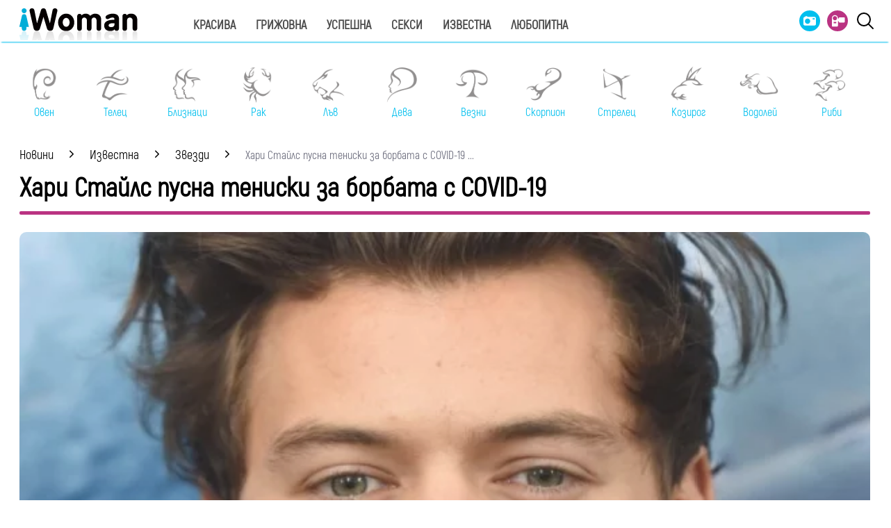

--- FILE ---
content_type: text/html; charset=UTF-8
request_url: https://www.iwoman.bg/izvestna/zvezdi/hari-stajls-pusna-teniski-za-borbata-s-covid-19-1451203.html
body_size: 17136
content:
<!DOCTYPE html>
<html lang="bg">
    <head>
        <meta http-equiv="X-UA-Compatible" content="IE=edge">
        <title> Хари Стайлс пусна тениски за борбата с COVID-19</title>
        <meta http-equiv="Cache-control" content="public">
        <meta charset="utf-8" />
        <meta http-equiv="X-UA-Compatible" content="chrome=1">
        <meta http-equiv="X-UA-Compatible" content="IE=8">
            <meta content=" В международния ден на здравето, 7 април, Хари Стайлс пусна в продажба тениски със специални надписи, приходите от които отиват директно в подкрепа на глобалния фонд за солидарност" name="Description">            <meta
    content=" коронавирус, Хари Стайлс,"
    name="Keywords">            <link rel="canonical"
          href="https://www.iwoman.bg/izvestna/zvezdi/hari-stajls-pusna-teniski-za-borbata-s-covid-19-1451203.html" />        <meta name="viewport" content="width=device-width, initial-scale=1.0, maximum-scale=5.0, user-scalable=0" />
        <link rel="apple-touch-icon" sizes="57x57" href="https://i.actualno.com/iwoman/favicon/apple-icon-57x57.png">
        <link rel="apple-touch-icon" sizes="60x60" href="https://i.actualno.com/iwoman/favicon/apple-icon-60x60.png">
        <link rel="apple-touch-icon" sizes="72x72" href="https://i.actualno.com/iwoman/favicon/apple-icon-72x72.png">
        <link rel="apple-touch-icon" sizes="76x76" href="https://i.actualno.com/iwoman/favicon/apple-icon-76x76.png">
        <link rel="apple-touch-icon" sizes="114x114" href="https://i.actualno.com/iwoman/favicon/apple-icon-114x114.png">
        <link rel="apple-touch-icon" sizes="120x120" href="https://i.actualno.com/iwoman/favicon/apple-icon-120x120.png">
        <link rel="apple-touch-icon" sizes="144x144" href="https://i.actualno.com/iwoman/favicon/apple-icon-144x144.png">
        <link rel="apple-touch-icon" sizes="152x152" href="https://i.actualno.com/iwoman/favicon/apple-icon-152x152.png">
        <link rel="apple-touch-icon" sizes="180x180" href="https://i.actualno.com/iwoman/favicon/apple-icon-180x180.png">
        <link rel="icon" type="image/png" sizes="192x192"
              href="https://i.actualno.com/iwoman/favicon/android-icon-192x192.png">
        <link rel="icon" type="image/png" sizes="32x32" href="https://i.actualno.com/iwoman/favicon/favicon-32x32.png">
        <link rel="icon" type="image/png" sizes="96x96" href="https://i.actualno.com/iwoman/favicon/favicon-96x96.png">
        <link rel="icon" type="image/png" sizes="16x16" href="https://i.actualno.com/iwoman/favicon/favicon-16x16.png">
        <meta name="msapplication-TileColor" content="#ffffff">
        <meta name="msapplication-TileImage" content="https://i.actualno.com/iwoman/favicon/ms-icon-144x144.png">
        <meta name="theme-color" content="#ffffff">
        <meta name="profitshareid" content="e3a30d82c00e6fd2b0839e5d95e65af2" />
        <meta name="apple-touch-fullscreen" content="yes" />
        <meta property="fb:pages" content="213842505328404" />
        <meta property="fb:app_id" content="492426630784960" />
        <meta property="fb:admins" content="100000100884366" />
            <meta property="og:type" content="article"/>
    <meta property="og:url"
          content="https://www.iwoman.bg/izvestna/zvezdi/hari-stajls-pusna-teniski-za-borbata-s-covid-19-1451203.html"/>
    <meta property="og:title"
          content=" Хари Стайлс пусна тениски за борбата с COVID-19"/>
    <meta property="og:description" content=" В международния ден на здравето, 7 април, Хари Стайлс пусна в продажба тениски със специални надписи, приходите..."/>
    <meta property="og:image"
          content="https://i1.actualno.com/actualno_2013/upload/news/2018/01/23/0178289001516688827_1451203_920x517.webp"/>
    <meta property="og:image:secure_url"
          content="https://i1.actualno.com/actualno_2013/upload/news/2018/01/23/0178289001516688827_1451203_920x517.webp"/>
    <meta property="og:image:type" content="image/webp"/>
    <meta property="og:image:width" content="920"/>
    <meta property="og:image:height" content="517"/>
    <meta property="og:image:alt" content=" Хари Стайлс пусна тениски за борбата с COVID-19"/>
        <meta name="twitter:card" content="summary_large_image" />
        <meta name="twitter:site" content="iWoman.bg" />
        <link type="text/css" rel="stylesheet" href="/css/fonts/Akrobat.css">
            <link href="/css/fonts/Roboto.css" rel="stylesheet">
    <link type="text/css" rel="stylesheet" href="/css/flexboxgrid.css">
    <link type="text/css" rel="stylesheet" href="/css/style.css">
    <link type="text/css" rel="stylesheet" href="/js/plugins/slick/slick.css">




        <script type="text/javascript" src="/js/plugins/jquery/jquery-1.11.0.min.js"></script>

                            <script defer src="https://securepubads.g.doubleclick.net/tag/js/gpt.js"></script>
<script>
    window.googletag = window.googletag || {cmd: []};
</script>

<script>
    let show_banners_js = true;
    document.addEventListener('DOMContentLoaded', function() {
        // Check if show_banners_js is true after the document has loaded
        if (show_banners_js === true) {
            function loadExternalScript(scriptUrl) {
                const script = document.createElement('script');
                script.src = scriptUrl;
                document.body.appendChild(script);
            }

            function generateRandomString(length) {
                const characters = 'ABCDEFGHIJKLMNOPQRSTUVWXYZabcdefghijklmnopqrstuvwxyz0123456789';
                let result = '';
                for (let i = 0; i < length; i++) {
                    result += characters.charAt(Math.floor(Math.random() * characters.length));
                }
                return result;
            }

            // Generate a random string of 10 characters
            const randomStr = generateRandomString(10);

            // Load the external script with the random string appended
            loadExternalScript(`/db.js?${randomStr}`);
        }
        // If show_banners_js is false, no further action will be taken
    });
</script>


<script>
    let pfforAdx = ['pf_10','pf_20','pf_30','pf_40','pf_50','pf_60']
    let pffpciked = pfforAdx[Math.floor(Math.random() * pfforAdx.length)];
    window.dataLayer = window.dataLayer || [];
    window.dataLayer.push({
        'price_foor': pffpciked,
                

    });
</script>


<!-- Google Tag Manager -->
<script>(function(w,d,s,l,i){w[l]=w[l]||[];w[l].push({'gtm.start':
            new Date().getTime(),event:'gtm.js'});var f=d.getElementsByTagName(s)[0],
        j=d.createElement(s),dl=l!='dataLayer'?'&l='+l:'';j.async=true;j.src=
        'https://www.googletagmanager.com/gtm.js?id='+i+dl;f.parentNode.insertBefore(j,f);
    })(window,document,'script','dataLayer','GTM-PMCVGK4');</script>
<!-- End Google Tag Manager -->
<!-- Google Tag Manager (noscript) -->
<noscript><iframe src="https://www.googletagmanager.com/ns.html?id=GTM-PMCVGK4"
                  height="0" width="0" style="display:none;visibility:hidden"></iframe></noscript>
<!-- End Google Tag Manager (noscript) -->                    <script src="https://cdnjs.cloudflare.com/ajax/libs/Detect.js/2.2.2/detect.min.js"></script>
        <script type="text/javascript" src="/sp-push-worker-new.js?time=353694"></script>
    </head>
    <body>
        <input id="subscription" value="" type="hidden">
        <header>
            <div class="container">
                <div class="menu-bar" onclick="openMenuBar(this)">
                    <div class="bar1"></div>
                    <div class="bar2"></div>
                    <div class="bar3"></div>
                </div>
                <div class="logo-box">
                    <a href="/"><img src="/images/logo.gif" class="logo" alt="Iwoman.bg" title="Iwoman.bg"></a>
                </div>
                <nav class="menu">
                    <ul class="main-menu">
                        <li>
                            <a class="menu-link" href="/krasiva">Красива</a>
                            <ul class="sub-menu">
                                <li><a href="/krasiva/zdrave">Здраве</a> </li>
                                <li><a href="/krasiva/krasota">Красота</a> </li>
                                <li><a href="/krasiva/sport">Спорт</a> </li>
                                <li><a href="/krasiva/moda">Мода</a> </li>
                            </ul>
                        </li>
                        <li>
                            <a class="menu-link"  href="/grijovna">Грижовна</a>
                            <ul class="sub-menu">
                                <li> <a href="/grijovna/semejstvo">Семейство</a></li>
                                <li> <a href="/grijovna/dom">Дом</a></li>
                                <li> <a href="/grijovna/recepti">Рецепти</a></li>
                           </ul>
                        </li>
                        <li>
                            <a class="menu-link"  href="/uspeshna">Успешна</a>
                            <ul class="sub-menu">
                                <li> <a href="/uspeshna/kariera">Кариера</a></li>
                                <li> <a href="/uspeshna/silna">Силна</a></li>
                                <li> <a href="/uspeshna/vsvetana">В света на</a></li>
                                <li> <a href="/uspeshna/zodii">Зодии</a></li>
                            </ul>
                        </li>
                        <li>
                            <a class="menu-link"  href="/seksi">Секси</a>
                            <ul class="sub-menu">
                                <li> <a href="/seksi/saveti">Съвети</a></li>
                                <li> <a href="/seksi/otnoshenia">Отношения</a></li>
                            </ul>
                        </li>
                        <li>
                            <a class="menu-link"  href="/izvestna">Известна</a>
                            <ul class="sub-menu">
                                <li> <a href="/izvestna/zvezdi">Звезди</a></li>
                                <li> <a href="/izvestna/show">Шоу</a></li>
                            </ul>
                        </li>
                        <li>
                            <a class="menu-link"  href="/lubopitna">Любопитна</a>
                            <ul class="sub-menu">
                                <li> <a href="/lubopitna/curious">Любопитно</a></li>
                                <li> <a href="/lubopitna/books">Книги</a></li>
                            </ul>
                        </li>
                    </ul>
                    <ul class="menu-icons">
                        <li><a href="/gallery"><img src="/images/icon_gallery.svg"></a></li>
                        <li><a href="/videos"><img src="/images/icon_video.svg"></a></li>
                        <li><a href="javascript:void(0)" id="search-button" data-clicks="1" ><img src="/images/search_icon_iwoman.svg"></a></li>
                    </ul>
                </nav>
                <div class="search-box">
                    <div class="search-header-box">
                        <a href="javascript:void(0)"  style="position: absolute;top: 7px; right: 10px;" id="search-hide-icon">
                            <svg xmlns="https://www.w3.org/2000/svg" width="14" height="14" viewBox="0 0 24 24"><path fill="#fff" d="M21.1 18.3c.8.8.8 2 0 2.8-.4.4-.9.6-1.4.6s-1-.2-1.4-.6L12 14.8l-6.3 6.3c-.4.4-.9.6-1.4.6s-1-.2-1.4-.6a2 2 0 0 1 0-2.8L9.2 12 2.9 5.7a2 2 0 0 1 0-2.8 2 2 0 0 1 2.8 0L12 9.2l6.3-6.3a2 2 0 0 1 2.8 0c.8.8.8 2 0 2.8L14.8 12l6.3 6.3z"></path></svg>
                        </a>
                        <form action="https://www.iwoman.bg/search" method="get">
                            <input class="search-header-filed" name="searchtext" value="" placeholder="Въведете текст за търсене">
                            <a href="#" class="search-button-menu" >Търси</a>
                        </form>
                    </div>
                    <a href="#" id="search-button" data-clicks="0"><i class="icon-search"></i></a>
                </div>

                <nav class="menu-mobile">
                    <ul>
                        <li>
                            <a href="javascript:void(0)" data-link="/krasiva">Красива</a>
                            <ul class="sub-menu-mobile">
                                <li> <a href="/krasiva">Последни новини</a></li>
                                <li><a href="/krasiva/zdrave">Здраве</a> </li>
                                <li><a href="/krasiva/krasota">Красота</a> </li>
                                <li><a href="/krasiva/sport">Спорт</a> </li>
                                <li><a href="/krasiva/moda">Мода</a> </li>
                            </ul>
                        </li>
                        <li>
                            <a href="javascript:void(0)" data-link="/grijovna">Грижовна</a>
                            <ul class="sub-menu-mobile">
                                <li> <a href="/grijovna">Последни новини</a></li>
                                <li> <a href="/grijovna/semejstvo">Семейство</a></li>
                                <li> <a href="/grijovna/dom">Дом</a></li>
                                <li> <a href="/grijovna/recepti">Рецепти</a></li>
                            </ul>
                        </li>
                        <li>
                            <a href="javascript:void(0)" data-link="/uspeshna">Успешна</a>
                            <ul class="sub-menu-mobile">
                                <li> <a href="/uspeshna">Последни новини</a></li>
                                <li> <a href="/uspeshna/kariera">Кариера</a></li>
                                <li> <a href="/uspeshna/silna">Силна</a></li>
                                <li> <a href="/uspeshna/vsvetana">В света на</a></li>
                                <li> <a href="/uspeshna/zodii">Зодии</a></li>
                            </ul>
                        </li>
                        <li>
                            <a href="javascript:void(0)" data-link="/seksi">Секси</a>
                            <ul class="sub-menu-mobile">
                                <li> <a href="/seksi">Последни новини</a></li>
                                <li> <a href="/seksi/saveti">Съвети</a></li>
                                <li> <a href="/seksi/otnoshenia">Отношения</a></li>
                            </ul>
                        </li>
                        <li>
                            <a href="javascript:void(0)" data-link="/izvestna">Известна</a>
                            <ul class="sub-menu-mobile">
                                <li> <a href="/izvestna">Последни новини</a></li>
                                <li> <a href="/izvestna/zvezdi">Звезди</a></li>
                                <li> <a href="/izvestna/show">Шоу</a></li>
                            </ul>
                        </li>
                        <li>
                            <a href="javascript:void(0)" data-link="/lubopitna">Любопитна</a>
                            <ul class="sub-menu-mobile">
                                <li> <a href="/lubopitna">Последни новини</a></li>
                                <li> <a href="/lubopitna/curious">Любопитно</a></li>
                                <li> <a href="/lubopitna/books">Книги</a></li>
                            </ul>
                        </li>
                        <li><a href="/gallery"><img src="/images/icon_gallery.svg"> Галерия</a></li>
                        <li><a href="/videos"><img src="/images/icon_video.svg"> Видео</a></li>
                    </ul>
                </nav>
            </div>
            <a href="/search" id="search-mobile"><img src="/images/search_icon_iwoman.svg"></a>
        </header>
        <div class="container">
            <div class="mega-board m-top-75" id="banner_940_210">
            </div>
            <section class="row">
                <div class="col-lg-12 col-md-12 col-sm-12 col-xs-12 p-right-0">
                    <ul class="horoscope_menu m-top-20">
                        <div>
                            <figure>
                                <a href="/horoscope/oven">
                                    <img class="layer lazy" srcset="/images/horoscope/aries_315x280.gif"
                                          alt="Овен" title="Овен" />
                                    <span>Овен</span>
                                </a>
                            </figure>
                        </div>
                        <div>
                            <figure>
                                <a href="/horoscope/telec">
                                    <img class="layer lazy" srcset="/images/horoscope/taurus_315x280.gif"
                                         alt="Телец" title="Телец" />
                                    <span>Телец</span>
                                </a>
                            </figure>
                        </div>
                        <div>
                            <figure>
                                <a href="/horoscope/bliznaci">
                                    <img class="layer lazy" srcset="/images/horoscope/twins_315x280.gif"
                                         alt="Близнаци" title="Близнаци" />
                                    <span>Близнаци</span>
                                </a>
                            </figure>
                        </div>
                        <div>
                            <figure>
                                <a href="/horoscope/rak">
                                    <img class="layer lazy" srcset="/images/horoscope/cancer_315x280.gif"
                                         alt="Рак" title="Рак" />
                                    <span>Рак</span>
                                </a>
                            </figure>
                        </div>
                        <div>
                            <figure>
                                <a href="/horoscope/luv">
                                    <img class="layer lazy" srcset="/images/horoscope/lion_315x280.gif"
                                         alt="Лъв" title="Лъв" />
                                    <span>Лъв</span>
                                </a>
                            </figure>
                        </div>
                        <div>
                            <figure>
                                <a href="/horoscope/deva">
                                    <img class="layer lazy" srcset="/images/horoscope/virgin_315x280.gif"
                                         alt="Дева" title="Дева" />
                                    <span>Дева</span>
                                </a>
                            </figure>
                        </div>
                        <div>
                            <figure>
                                <a href="/horoscope/vezni">
                                    <img class="layer lazy" srcset="/images/horoscope/libra_315x280.gif"
                                         alt="Везни" title="Везни" />
                                    <span>Везни</span>
                                </a>
                            </figure>
                        </div>
                        <div>
                            <figure>
                                <a href="/horoscope/scorpion">
                                    <img class="layer lazy" srcset="/images/horoscope/scorpion_315x280.gif"
                                         alt="Скорпион" title="Скорпион" />
                                    <span>Скорпион</span>
                                </a>
                            </figure>
                        </div>
                        <div>
                            <figure>
                                <a href="/horoscope/strelec">
                                    <img class="layer lazy" srcset="/images/horoscope/sagittarius_315x280.gif"
                                         alt="Стрелец" title="Стрелец" />
                                    <span>Стрелец</span>
                                </a>
                            </figure>
                        </div>
                        <div>
                            <figure>
                                <a href="/horoscope/kozirog">
                                    <img class="layer lazy" srcset="/images/horoscope/capricorn_315x280.gif"
                                         alt="Козирог" title="Козирог" />
                                    <span>Козирог</span>
                                </a>
                            </figure>
                        </div>
                        <div>
                            <figure>
                                <a href="/horoscope/vodolei">
                                    <img class="layer lazy" srcset="/images/horoscope/aquarius_315x280.gif"
                                         alt="Водолей" title="Водолей" />
                                    <span>Водолей</span>
                                </a>
                            </figure>
                        </div>
                        <div>
                            <figure>
                                <a href="/horoscope/ribi">
                                    <img class="layer lazy" srcset="/images/horoscope/fishes_315x280.gif"
                                         alt="Риби" title="Риби" />
                                    <span>Риби</span>
                                </a>
                            </figure>
                        </div>
                    </ul>
                </div>
            </section>
                <div class="row m-top-30">
        <div class="col-lg-12 col-md-12 col-sm-12  col-xs-12 row">
            <div class="col-lg-9 col-md-12 col-sm-12 col-xs-12">
                                                            <div class="breadcrumb">
                            <ul itemscope="" itemtype="https://schema.org/BreadcrumbList">
                                <li itemprop="itemListElement" itemscope="" itemtype="https://schema.org/ListItem">
                                    <a href="/" itemprop="item">
                                        <span itemprop="name">Новини</span>
                                        <meta itemprop="position" content="1">
                                    </a>
                                </li>
                                <li itemprop="itemListElement" itemscope="" itemtype="https://schema.org/ListItem">
                                    <a href="/izvestna"
                                       itemprop="item">
                                       <span itemprop="name">
                                           Известна
                                       </span>
                                        <meta itemprop="position" content="2">
                                    </a>
                                </li>
                                <li itemprop="itemListElement" itemscope="" itemtype="https://schema.org/ListItem">
                                    <a href="/izvestna/zvezdi"
                                       itemprop="item">
                                       <span itemprop="name">
                                           Звезди
                                       </span>
                                        <meta itemprop="position" content="2">
                                    </a>
                                </li>
                                <li class="breadcrumb-article-title">    Хари Стайлс пусна тениски за борбата с COVID-19
                                    ...
                                </li>

                            </ul>
                        </div>

                        <article itemscope="" itemtype="https://schema.org/NewsArticle">
                            <h1 class="headline" itemprop="headline name">  Хари Стайлс пусна тениски за борбата с COVID-19</h1>
                            <hr width="100%" class="headline-box">
                            <meta itemscope itemprop="mainEntityOfPage" itemType="https://schema.org/WebPage"
                                  itemid="/izvestna/zvezdi/hari-stajls-pusna-teniski-za-borbata-s-covid-19-1451203.html"/>
                            <meta itemprop="articleSection" content="Звезди">
                            <div class="article-image-box">
                                                                                                    <picture itemprop="image" itemscope itemtype="https://schema.org/ImageObject">
                                                                                    <source srcset="https://i1.actualno.com/actualno_2013/upload/news/2018/01/23/0178289001516688827_1451203_920x517.webp"
                                                    type="image/webp">
                                            <source srcset="https://i1.actualno.com/actualno_2013/upload/news/2018/01/23/0178289001516688827_1451203_920x517.jpg"
                                                    type="image/jpeg">
                                            <img class="lazy"
                                                 data-original="https://i1.actualno.com/actualno_2013/upload/news/2018/01/23/0178289001516688827_1451203_920x517.webp"
                                                 alt=" Хари Стайлс пусна тениски за борбата с COVID-19">
                                            <meta itemprop="url"
                                                  content="https://i1.actualno.com/actualno_2013/upload/news/2018/01/23/0178289001516688827_1451203_920x517.webp">
                                            <meta itemprop="width" content="920">
                                            <meta itemprop="height" content="517">
                                                                            </picture>
                                                                    <div class="source">
                                        Снимка: Getty Images/Guliver
                                    </div>
                                                                                                                            </div>
                            <div class="social-box">
                                <ul>
                                    <li><span class="date-white"> <time itemprop="datePublished"
                                                                        datetime="2020-04-08">08 април 2020</time></span>
                                    </li>
                                    <li class="button"><a href="#" id="fb-share-button"><i
                                                    class="icon-facebook"></i></a></li>
                                    <li class="button"><a href="#" id="twitter-share-button"><i
                                                    class="icon-twitter"></i></a></li>
                                    <li class="author" itemprop="author" itemscope itemtype="https://schema.org/Person">
                                                                                    <span itemprop="name" class="author-text">iWoman.bg</span>
                                                                            </li>
                                </ul>
                            </div>
                            <div itemprop="articleBody" id="content_inner_article_box">
                                <p>В международния ден на здравето, 7 април, Хари Стайлс пусна в продажба тениски със специални надписи, <b>приходите от които отиват директно в подкрепа на глобалния фонд за солидарност към борбата с COVID-19 на Световната здравна организация и Фондацията на ООН. </b></p>

                        <div class="banner-in-category" id="InArticle/1/ado">
                        </div><p><b>Тениските са налични на цена от 26 долара всяка и могат да бъдат закупени<a target="_blank" href="https://hstyles.lnk.to/SHSST"><span style="color: #0000ff;"> ТУК</span></a></b>.</p>
<img width="100%" src="https://i.actualno.com/actualno_2013/upload/2020/04/08/0881393001586345350_big.jpg"/></p>
<p>"Във времена като тези е по-важно от всякога да си спомним силата на хората. Ако имате възможност да помогнете, моля дарете където можете. 100 % от приходите за тези тениски отиват за борбата с COVID-19. Останете вкъщи, изолирайте се и се пазете един друг. Treat People With Kindness', сподели певецът.</p>
<p>Тези дарения подпомагат работата на Световната здравна организация да проследи и разбере повече за разпространението на вируса, да осигури на пациентите нужните грижи, а на работещите доктори на първа линия нужните запаси и информация, както и да ускори усилията по изработване на ваксини, тестове и лечение.</p>
<p><i><b>Повече за Фондацията на ООН</b></i></p>
<p><i> </i></p>
<p><i>Фондацията на ООН събира идеи, хора и ресурси, от които Обединените нации имат нужда, за да продължат глобалния прогрес и да се справят със спешните проблеми. В подкрепа на Световната здравна организация, агенция на ООН, в международната работа по COVID-19, Фондацията на ООН помогна в създаването на фонд за солидарност, който събра над 100 милиона долара за по-малко от 2 седмици за животоспасяваща работа из цял свят. </i></p>
                            </div>
                            <!-- /128945922/Iwoman.bg/300x250 -->

                            <div id="facebook-buttons" class="m-top-30 m-bottom-20">
                                <div class="fb-like"
                                     data-href="/izvestna/zvezdi/hari-stajls-pusna-teniski-za-borbata-s-covid-19-1451203.html"
                                     data-width="" data-layout="button_count" data-action="like" data-size="large"
                                     data-share="false"></div>
                            </div>
                            <span class="keywords-text">Етикети: </span>
                            <ul class="keywords-list" itemprop="keywords">
                                                                                                            <li>
                                            <a href="/tags/17815"> коронавирус</a>
                                        </li>
                                                                            <li>
                                            <a href="/tags/62429"> Хари Стайлс</a>
                                        </li>
                                                                                                </ul>
                                                            <section class="row m-top-30">
                                    <div class="col-lg-12 col-md12 col-sm-12 col-xs-12">
                                        <div class="banner-in-category">
                                        </div>
                                    </div>
                                </section>
                            
                            <div itemscope="" itemprop="publisher" itemtype="https://schema.org/Organization"
                                 style="display: none;">
                                <div itemprop="logo" itemscope="" itemtype="https://schema.org/ImageObject">
                                    <img class="lazy" itemprop="url"
                                         data-original="https://i.actualno.com/sportlive/images/favicons/android-icon-192x192.png">
                                </div>
                                <span itemprop="name">Iwoman.bg</span>
                            </div>
                        </article>

                                                                                        <section class="home-categories-box m-top-30">
                        <h2 class="headline">Още от Звезди</h2>
                        <hr width="65%" class="headline-box">
                        <div class="row">
                                                                                                                                                                                        <div class="col-lg-4 col-md-4 col-sm-4 col-xs-12">
                                        <a href="/izvestna/zvezdi/neti-dobreva-za-imeto-si-koeto-ne-haresvala-no-sega-obicha-2543828.html">
                                            <picture>
                                                <source srcset="https://i1.actualno.com/actualno_2013/upload/news/2026/01/16/b03ba75655c813cd6bd1a61a960c1e6c_2543828_300x165.webp"
                                                        type="image/webp" alt="2026/01/16/b03ba75655c813cd6bd1a61a960c1e6c">
                                                <source srcset="https://i1.actualno.com/actualno_2013/upload/news/2026/01/16/b03ba75655c813cd6bd1a61a960c1e6c_2543828_300x165.jpg"
                                                        type="image/jpeg" alt="2026/01/16/b03ba75655c813cd6bd1a61a960c1e6c">
                                                <img class="lazy" width="100%"
                                                     data-orginal="https://i1.actualno.com/actualno_2013/upload/news/2026/01/16/b03ba75655c813cd6bd1a61a960c1e6c_2543828_300x165.webp"
                                                     alt="Нети Добрева: За името си, което не харесвала, но сега обича">
                                            </picture>
                                        </a>
                                        <div class="content-text-box">
                                            <p>
                                                <a href="/izvestna/zvezdi/neti-dobreva-za-imeto-si-koeto-ne-haresvala-no-sega-obicha-2543828.html"> Нети Добрева: За името си, което не харесвала, но сега обича</a>
                                            </p>
                                        </div>
                                    </div>
                                                                                                                                                                                                    <div class="col-lg-4 col-md-4 col-sm-4 col-xs-12">
                                        <a href="/izvestna/zvezdi/hulio-iglesias-go-zakysa-izleze-klip-v-kojto-dyrpa-i-nasila-celuva-jena-video-2543734.html">
                                            <picture>
                                                <source srcset="https://i1.actualno.com/actualno_2013/upload/news/2026/01/16/f9a6460ca499a47ae07c5ae1a946c106_2543734_300x165.webp"
                                                        type="image/webp" alt="2026/01/16/f9a6460ca499a47ae07c5ae1a946c106">
                                                <source srcset="https://i1.actualno.com/actualno_2013/upload/news/2026/01/16/f9a6460ca499a47ae07c5ae1a946c106_2543734_300x165.jpg"
                                                        type="image/jpeg" alt="2026/01/16/f9a6460ca499a47ae07c5ae1a946c106">
                                                <img class="lazy" width="100%"
                                                     data-orginal="https://i1.actualno.com/actualno_2013/upload/news/2026/01/16/f9a6460ca499a47ae07c5ae1a946c106_2543734_300x165.webp"
                                                     alt="Хулио Иглесиас го закъса: Излезе клип, в който дърпа и насила целува жена (ВИДЕО)">
                                            </picture>
                                        </a>
                                        <div class="content-text-box">
                                            <p>
                                                <a href="/izvestna/zvezdi/hulio-iglesias-go-zakysa-izleze-klip-v-kojto-dyrpa-i-nasila-celuva-jena-video-2543734.html"> Хулио Иглесиас го закъса: Излезе клип, в който дърпа и насила целува жена (ВИДЕО)</a>
                                            </p>
                                        </div>
                                    </div>
                                                                                                                                                                                                    <div class="col-lg-4 col-md-4 col-sm-4 col-xs-12">
                                        <a href="/izvestna/zvezdi/princ-hari-shte-se-izpravi-pred-vyrhovnija-syd-na-velikobritanija-2543690.html">
                                            <picture>
                                                <source srcset="https://i1.actualno.com/actualno_2013/upload/news/2026/01/16/929966b6f297969d4762bfcddccc1598_2543690_300x165.webp"
                                                        type="image/webp" alt="2026/01/16/929966b6f297969d4762bfcddccc1598">
                                                <source srcset="https://i1.actualno.com/actualno_2013/upload/news/2026/01/16/929966b6f297969d4762bfcddccc1598_2543690_300x165.jpg"
                                                        type="image/jpeg" alt="2026/01/16/929966b6f297969d4762bfcddccc1598">
                                                <img class="lazy" width="100%"
                                                     data-orginal="https://i1.actualno.com/actualno_2013/upload/news/2026/01/16/929966b6f297969d4762bfcddccc1598_2543690_300x165.webp"
                                                     alt="Принц Хари ще се изправи пред Върховния съд на Великобритания">
                                            </picture>
                                        </a>
                                        <div class="content-text-box">
                                            <p>
                                                <a href="/izvestna/zvezdi/princ-hari-shte-se-izpravi-pred-vyrhovnija-syd-na-velikobritanija-2543690.html"> Принц Хари ще се изправи пред Върховния съд на Великобритания</a>
                                            </p>
                                        </div>
                                    </div>
                                                                                                                                                                                                                                                                                        </div>
                    </section>
                                <div class="m-top-30">
                    <div id="myDiv" style="width:100px; background-color: lightgrey;"></div>
                    <div class="playlists-main-wrapper">

                    </div>
                </div>
            </div>
            <div class="col-lg-3 col-md-12 col-sm-12  col-xs-12 p-right-0 right-block">
    <section>
        <div class="ads-box">
            <span class="advertising-label">Реклама</span>
            <div id='300_250_1' class="banner-in-category">
            </div>
        </div>
    </section>
    <section class="right-box">
        <div class="ads-box">
            <a href="/luck">
                <img src="https://i.actualno.com/iwoman/luck/luck-banner.jpg" />
            </a>
        </div>
    </section>
    <div class="right-box social_box" id="social-buttons">
        <ul>
            <li>
                <img class="small-logo lazy" src="https://i.actualno.com/iwoman/images/iwoman-small-logo.png" style="display: block;">
            </li>
            <li>
                <a class="icon_facebook" href="https://www.facebook.com/pages/I-woman/213842505328404" title="facebook" target="_blank">
                    <i class="icon-facebook"></i></a>
            </li>
            <li>
                <a class="icon_twitter" href="https://twitter.com/#!/iWomanbg" title="Twitter" target="_blank">
                    <i class="icon-twitter"></i></a>
            </li>
            <li>
                <a class="icon_youtube" href="https://www.instagram.com/iwomanbg/" title="Instagram" target="_blank">
                    <i class="icon-instagram"></i></a>
            </li>

        </ul>
    </div>

        <section class="right-box cite-right-box">
        <div class="cite-box" data-link="/quotes/5035">
            <img src="https://i.actualno.com/iwoman/images/quotes-left.png"  />
            <div class="quotes-text-box">
                <p class="quotes-text">Никой не може да ви накара да се чувствате по-низши без вашето съгласие.</p>
                <p class="quotes-author">Елинор Рузвелт </p>
                <div class="clear"></div>
            </div>
        </div>
        <div class="view-more-quotes">
            <a title="Виж още цитати" href="/quotes">Виж още цитати</a>
        </div>
    </section>
        <section class="right-box">
        <div class="inner-box">
            <h2><a href="javascript:void(0);" data-type="readedArticles" class="active">Най-четени</a> | <a href="javascript:void(0);" data-type="lastedArticles" >Най-нови</a>  </h2>
            <hr width="70%" class="headline-box">
            <ul class="mostReadArticle">
                                    <li class="row">
                        <div class="col-lg-4 col-md-8 col-sm-4 col-xs-6">
                            <a href="/uspeshna/zodii/nova-moshtna-era-zapochva-na-17-januari-2026-za-tezi-3-zodii-2544022.html">
                                <picture>
                                    <source srcset="https://i1.actualno.com/actualno_2013/upload/news/2026/01/16/f3ec7618483c294f9810b73718695b82_2544022_395x301.webp" type="image/webp">
                                    <source srcset="https://i1.actualno.com/actualno_2013/upload/news/2026/01/16/f3ec7618483c294f9810b73718695b82_2544022_395x301.jpg" type="image/jpeg">
                                    <img class="lazy"   width="100%" data-original="https://i1.actualno.com/actualno_2013/upload/news/2026/01/16/f3ec7618483c294f9810b73718695b82_2544022_395x301.webp" alt="Нова мощна ера започва на 17 януари 2026 за тези 3 зодии " >
                                </picture>
                            </a>
                        </div>
                        <div class="col-lg-8 col-md-4 col-sm-8 col-xs-6">
                            <figure class="desktop">
                                <a href="/uspeshna/zodii/nova-moshtna-era-zapochva-na-17-januari-2026-za-tezi-3-zodii-2544022.html"> Нова мощна ера започва на 17 януари 2026...</a>
                            </figure>
                            <figure class="mobile">
                                <a href="/uspeshna/zodii/nova-moshtna-era-zapochva-na-17-januari-2026-za-tezi-3-zodii-2544022.html">Нова мощна ера започва на 17 януари 2026 за тези 3 зодии </a>
                                <p> От 17 януари 2026 г. три зодиакални знака ще навлязат в мощна нова ера. Когато Слънцето се подравни със Сатурн, те ще получат по-добро разбиране за това какво наистина се случва в живота им. Ще видят, че в тях има сила, от която все още не са се възползвали. Това осъзнаване ще ги вдъхнови. За тези три зодии...</p>
                            </figure>
                        </div>
                    </li>
                                    <li class="row">
                        <div class="col-lg-4 col-md-8 col-sm-4 col-xs-6">
                            <a href="/uspeshna/zodii/horoskop-za-utre-16-januari-2026-vajna-razvryzka-za-bliznacite-silno-privlichane-za-skorpionite-2543466.html">
                                <picture>
                                    <source srcset="https://i1.actualno.com/actualno_2013/upload/news/2026/01/15/df7370bc23c33f67534296f8cbfd92eb_2543466_395x301.webp" type="image/webp">
                                    <source srcset="https://i1.actualno.com/actualno_2013/upload/news/2026/01/15/df7370bc23c33f67534296f8cbfd92eb_2543466_395x301.jpg" type="image/jpeg">
                                    <img class="lazy"   width="100%" data-original="https://i1.actualno.com/actualno_2013/upload/news/2026/01/15/df7370bc23c33f67534296f8cbfd92eb_2543466_395x301.webp" alt="Хороскоп за утре, 16 януари 2026: Важна развръзка за Близнаците, силно привличане за Скорпионите" >
                                </picture>
                            </a>
                        </div>
                        <div class="col-lg-8 col-md-4 col-sm-8 col-xs-6">
                            <figure class="desktop">
                                <a href="/uspeshna/zodii/horoskop-za-utre-16-januari-2026-vajna-razvryzka-za-bliznacite-silno-privlichane-za-skorpionite-2543466.html"> Хороскоп за утре, 16 януари 2026: Важна...</a>
                            </figure>
                            <figure class="mobile">
                                <a href="/uspeshna/zodii/horoskop-za-utre-16-januari-2026-vajna-razvryzka-za-bliznacite-silno-privlichane-za-skorpionite-2543466.html">Хороскоп за утре, 16 януари 2026: Важна развръзка за Близнаците, силно привличане за Скорпионите</a>
                                <p> Научете какво ви чака в утрешния ден, 16 януари 2026, според зодията ви.
Овен
Добротата, смекчена от усмивки, ще помогне утре по прости, но дълбоки начини за укрепване на връзките. Споделянето на обяда ви с някого може да бъде спойката за топъл разговор. Планетите ви молят да прибягвате до доброта...</p>
                            </figure>
                        </div>
                    </li>
                                    <li class="row">
                        <div class="col-lg-4 col-md-8 col-sm-4 col-xs-6">
                            <a href="/lubopitna/curious/rodenite-prez-tezi-3-meseca-shte-razbijat-rodovi-prokljatija-prez-2026-2542668.html">
                                <picture>
                                    <source srcset="https://i1.actualno.com/actualno_2013/upload/news/2026/01/14/95351a9bc806c76e76a8cfbcc28e9e77_2542668_395x301.webp" type="image/webp">
                                    <source srcset="https://i1.actualno.com/actualno_2013/upload/news/2026/01/14/95351a9bc806c76e76a8cfbcc28e9e77_2542668_395x301.jpg" type="image/jpeg">
                                    <img class="lazy"   width="100%" data-original="https://i1.actualno.com/actualno_2013/upload/news/2026/01/14/95351a9bc806c76e76a8cfbcc28e9e77_2542668_395x301.webp" alt="Родените през тези 3 месеца ще разбият родови проклятия през 2026" >
                                </picture>
                            </a>
                        </div>
                        <div class="col-lg-8 col-md-4 col-sm-8 col-xs-6">
                            <figure class="desktop">
                                <a href="/lubopitna/curious/rodenite-prez-tezi-3-meseca-shte-razbijat-rodovi-prokljatija-prez-2026-2542668.html"> Родените през тези 3 месеца ще разбият...</a>
                            </figure>
                            <figure class="mobile">
                                <a href="/lubopitna/curious/rodenite-prez-tezi-3-meseca-shte-razbijat-rodovi-prokljatija-prez-2026-2542668.html">Родените през тези 3 месеца ще разбият родови проклятия през 2026</a>
                                <p> Родени сте за нещо по-голямо. Имате силата да разчупите цикли, предавани през поколенията, и да създадете нов път, вкоренен в изцеление, изобилие и промяна. Родовите проклятия са модели на травма, борба, недостиг или емоционални рани, които се повтарят в семействата, докато някой съзнателно не...</p>
                            </figure>
                        </div>
                    </li>
                                    <li class="row">
                        <div class="col-lg-4 col-md-8 col-sm-4 col-xs-6">
                            <a href="/lubopitna/curious/horata-rodeni-prez-tezi-4-meseca-shte-presekat-duhoven-most-tazi-zima-2543867.html">
                                <picture>
                                    <source srcset="https://i1.actualno.com/actualno_2013/upload/news/2026/01/16/ff6bc1ddd23d9aebea2e37e402bd9de6_2543867_395x301.webp" type="image/webp">
                                    <source srcset="https://i1.actualno.com/actualno_2013/upload/news/2026/01/16/ff6bc1ddd23d9aebea2e37e402bd9de6_2543867_395x301.jpg" type="image/jpeg">
                                    <img class="lazy"   width="100%" data-original="https://i1.actualno.com/actualno_2013/upload/news/2026/01/16/ff6bc1ddd23d9aebea2e37e402bd9de6_2543867_395x301.webp" alt="Хората, родени през тези 4 месеца, ще пресекат духовен мост тази зима" >
                                </picture>
                            </a>
                        </div>
                        <div class="col-lg-8 col-md-4 col-sm-8 col-xs-6">
                            <figure class="desktop">
                                <a href="/lubopitna/curious/horata-rodeni-prez-tezi-4-meseca-shte-presekat-duhoven-most-tazi-zima-2543867.html"> Хората, родени през тези 4 месеца, ще...</a>
                            </figure>
                            <figure class="mobile">
                                <a href="/lubopitna/curious/horata-rodeni-prez-tezi-4-meseca-shte-presekat-duhoven-most-tazi-zima-2543867.html">Хората, родени през тези 4 месеца, ще пресекат духовен мост тази зима</a>
                                <p> Някои месеци се усещат като обикновени, а други - като повратна точка, която никога няма да забравите. Прочетете, за да научите кои хора ще пресекат духовен мост тази зима и какво най-накрая са готови да оставят зад гърба си.
Ноември
Родени през ноември, вие сте работили сериозно върху себе си и...</p>
                            </figure>
                        </div>
                    </li>
                                    <li class="row">
                        <div class="col-lg-4 col-md-8 col-sm-4 col-xs-6">
                            <a href="/uspeshna/zodii/horoskop-za-utre-17-januari-2026-kysmet-za-ovnite-prijatna-iznenada-za-racite-2543971.html">
                                <picture>
                                    <source srcset="https://i1.actualno.com/actualno_2013/upload/news/2026/01/16/d279364390c6193bec22971af690111f_2543971_395x301.webp" type="image/webp">
                                    <source srcset="https://i1.actualno.com/actualno_2013/upload/news/2026/01/16/d279364390c6193bec22971af690111f_2543971_395x301.jpg" type="image/jpeg">
                                    <img class="lazy"   width="100%" data-original="https://i1.actualno.com/actualno_2013/upload/news/2026/01/16/d279364390c6193bec22971af690111f_2543971_395x301.webp" alt="Хороскоп за утре, 17 януари 2026: Късмет за Овните, приятна изненада за Раците" >
                                </picture>
                            </a>
                        </div>
                        <div class="col-lg-8 col-md-4 col-sm-8 col-xs-6">
                            <figure class="desktop">
                                <a href="/uspeshna/zodii/horoskop-za-utre-17-januari-2026-kysmet-za-ovnite-prijatna-iznenada-za-racite-2543971.html"> Хороскоп за утре, 17 януари 2026: Късмет...</a>
                            </figure>
                            <figure class="mobile">
                                <a href="/uspeshna/zodii/horoskop-za-utre-17-januari-2026-kysmet-za-ovnite-prijatna-iznenada-za-racite-2543971.html">Хороскоп за утре, 17 януари 2026: Късмет за Овните, приятна изненада за Раците</a>
                                <p> Научете какво ви чака в утрешния ден, 17 януари 2026, според зодията ви.
Овен
Утре ще имате ден, в който късметът ще е на ваша страна. Ще намерите изход от ситуация, която доскоро е изглеждала безизходна. Това ще ви върне увереността в собствените ви сили. Хората около вас ще се впечатлят от вашата...</p>
                            </figure>
                        </div>
                    </li>
                                    <li class="row">
                        <div class="col-lg-4 col-md-8 col-sm-4 col-xs-6">
                            <a href="/uspeshna/zodii/chudno-kysmetche-za-vsjaka-zodija-za-16-januari-2026-2543474.html">
                                <picture>
                                    <source srcset="https://i1.actualno.com/actualno_2013/upload/news/2026/01/15/574ad1ce094f1ba1b22328e9e2c20d65_2543474_395x301.webp" type="image/webp">
                                    <source srcset="https://i1.actualno.com/actualno_2013/upload/news/2026/01/15/574ad1ce094f1ba1b22328e9e2c20d65_2543474_395x301.jpg" type="image/jpeg">
                                    <img class="lazy"   width="100%" data-original="https://i1.actualno.com/actualno_2013/upload/news/2026/01/15/574ad1ce094f1ba1b22328e9e2c20d65_2543474_395x301.webp" alt="Чудно късметче за всяка зодия за 16 януари 2026" >
                                </picture>
                            </a>
                        </div>
                        <div class="col-lg-8 col-md-4 col-sm-8 col-xs-6">
                            <figure class="desktop">
                                <a href="/uspeshna/zodii/chudno-kysmetche-za-vsjaka-zodija-za-16-januari-2026-2543474.html"> Чудно късметче за всяка зодия за 16 януари...</a>
                            </figure>
                            <figure class="mobile">
                                <a href="/uspeshna/zodii/chudno-kysmetche-za-vsjaka-zodija-za-16-januari-2026-2543474.html">Чудно късметче за всяка зодия за 16 януари 2026</a>
                                <p> Вижте какво е късметчето ви за този петък, 16 януари 2026, според зодиакалния ви знак. И не забравяйте да вярвате силно, за да се случи.
Овен
Никога не се отказвайте от нещо, за което мислите всеки ден.
Още: Новолуние на 18 януари 2026: Как ще се отрази на всяка зодия
Телец
Човек, който отдавна...</p>
                            </figure>
                        </div>
                    </li>
                            </ul>
            <ul class="lastedArticles">
                                    <li class="row">
                        <div class="col-lg-4 col-md-8 col-sm-4 col-xs-6">
                            <a href="/uspeshna/zodii/chudno-kysmetche-za-vsjaka-zodija-za-18-januari-2026-2544157.html">
                                <picture>
                                    <source srcset="https://i1.actualno.com/actualno_2013/upload/news/2026/01/17/30e898e0b56e358b78e081b0360b0fe6_2544157_395x301.webp" type="image/webp">
                                    <source srcset="https://i1.actualno.com/actualno_2013/upload/news/2026/01/17/30e898e0b56e358b78e081b0360b0fe6_2544157_395x301.jpg" type="image/jpeg">
                                    <img class="lazy"   width="100%" data-original="https://i1.actualno.com/actualno_2013/upload/news/2026/01/17/30e898e0b56e358b78e081b0360b0fe6_2544157_395x301.webp" alt="Чудно късметче за всяка зодия за 18 януари 2026" >
                                </picture>
                            </a>
                        </div>
                        <div class="col-lg-8 col-md-4 col-sm-8 col-xs-6">
                            <figure class="desktop">
                                <a href="/uspeshna/zodii/chudno-kysmetche-za-vsjaka-zodija-za-18-januari-2026-2544157.html"> Чудно късметче за всяка зодия за 18 януари...</a>
                            </figure>
                            <figure class="mobile">
                                <a href="/uspeshna/zodii/chudno-kysmetche-za-vsjaka-zodija-za-18-januari-2026-2544157.html">Чудно късметче за всяка зодия за 18 януари 2026</a>
                                <p> Вижте какво е късметчето ви за тази неделя, 18 януари 2026, според зодиакалния ви знак. И не забравяйте да вярвате силно, за да се случи.
Овен
Някой ще ти признае чувствата си.
Още: Най-щастливият ден от седмицата за всяка зодия, 19 - 25 януари 2026 г.
Телец
Има ли по-голямо щастие от това при...</p>
                            </figure>
                        </div>
                    </li>
                                    <li class="row">
                        <div class="col-lg-4 col-md-8 col-sm-4 col-xs-6">
                            <a href="/uspeshna/zodii/horoskop-za-utre-18-januari-2026-spontanno-reshenie-za-telcite-nestandartna-ideja-za-kozirozite-2544153.html">
                                <picture>
                                    <source srcset="https://i1.actualno.com/actualno_2013/upload/news/2026/01/17/09b3d67112ff4a02a33032a1a9096049_2544153_395x301.webp" type="image/webp">
                                    <source srcset="https://i1.actualno.com/actualno_2013/upload/news/2026/01/17/09b3d67112ff4a02a33032a1a9096049_2544153_395x301.jpg" type="image/jpeg">
                                    <img class="lazy"   width="100%" data-original="https://i1.actualno.com/actualno_2013/upload/news/2026/01/17/09b3d67112ff4a02a33032a1a9096049_2544153_395x301.webp" alt="Хороскоп за утре, 18 януари 2026: Спонтанно решение за Телците, нестандартна идея за Козирозите" >
                                </picture>
                            </a>
                        </div>
                        <div class="col-lg-8 col-md-4 col-sm-8 col-xs-6">
                            <figure class="desktop">
                                <a href="/uspeshna/zodii/horoskop-za-utre-18-januari-2026-spontanno-reshenie-za-telcite-nestandartna-ideja-za-kozirozite-2544153.html"> Хороскоп за утре, 18 януари 2026: Спонтанно...</a>
                            </figure>
                            <figure class="mobile">
                                <a href="/uspeshna/zodii/horoskop-za-utre-18-januari-2026-spontanno-reshenie-za-telcite-nestandartna-ideja-za-kozirozite-2544153.html">Хороскоп за утре, 18 януари 2026: Спонтанно решение за Телците, нестандартна идея за Козирозите</a>
                                <p> Научете какво ви чака в утрешния ден, 18 януари 2026, според зодията ви.
Овен
Утре ще почувствате желание да приключите с проект, който всъщност никога не е приключвал. Макар и от съществено значение, значението му не е очевидно в момента, но въпреки това умът ви го носи от известно време. Завършете...</p>
                            </figure>
                        </div>
                    </li>
                                    <li class="row">
                        <div class="col-lg-4 col-md-8 col-sm-4 col-xs-6">
                            <a href="/izvestna/show/amanda-sejfrid-mechtae-da-izigrae-tazi-populjarna-pevica-2544066.html">
                                <picture>
                                    <source srcset="https://i1.actualno.com/actualno_2013/upload/news/2026/01/16/2d9d714c0e34385a1ae995417ef3f549_2544066_395x301.webp" type="image/webp">
                                    <source srcset="https://i1.actualno.com/actualno_2013/upload/news/2026/01/16/2d9d714c0e34385a1ae995417ef3f549_2544066_395x301.jpg" type="image/jpeg">
                                    <img class="lazy"   width="100%" data-original="https://i1.actualno.com/actualno_2013/upload/news/2026/01/16/2d9d714c0e34385a1ae995417ef3f549_2544066_395x301.webp" alt="Аманда Сейфрид мечтае да изиграе тази популярна певица" >
                                </picture>
                            </a>
                        </div>
                        <div class="col-lg-8 col-md-4 col-sm-8 col-xs-6">
                            <figure class="desktop">
                                <a href="/izvestna/show/amanda-sejfrid-mechtae-da-izigrae-tazi-populjarna-pevica-2544066.html"> Аманда Сейфрид мечтае да изиграе тази...</a>
                            </figure>
                            <figure class="mobile">
                                <a href="/izvestna/show/amanda-sejfrid-mechtae-da-izigrae-tazi-populjarna-pevica-2544066.html">Аманда Сейфрид мечтае да изиграе тази популярна певица</a>
                                <p> Аманда Сейфрид иска да изиграе кънтри певицата Доли Партън на големия екран, защото тя е &quot;един от най-добрите хора на планетата&quot;. 40-годишната актриса разкри надеждите за бъдещето на кариерата си и сподели, че наистина желае да приеме предизвикателството да изиграе музикант, който свири на китара....</p>
                            </figure>
                        </div>
                    </li>
                                    <li class="row">
                        <div class="col-lg-4 col-md-8 col-sm-4 col-xs-6">
                            <a href="/izvestna/show/robi-uiljams-iznenada-fenovete-pusna-novija-si-album-po-rano-video-2544069.html">
                                <picture>
                                    <source srcset="https://i1.actualno.com/actualno_2013/upload/news/2026/01/16/35682ac2ba14777d1173433f829ec38a_2544069_395x301.webp" type="image/webp">
                                    <source srcset="https://i1.actualno.com/actualno_2013/upload/news/2026/01/16/35682ac2ba14777d1173433f829ec38a_2544069_395x301.jpg" type="image/jpeg">
                                    <img class="lazy"   width="100%" data-original="https://i1.actualno.com/actualno_2013/upload/news/2026/01/16/35682ac2ba14777d1173433f829ec38a_2544069_395x301.webp" alt="Роби Уилямс изненада феновете, пусна новия си албум по-рано (ВИДЕО)" >
                                </picture>
                            </a>
                        </div>
                        <div class="col-lg-8 col-md-4 col-sm-8 col-xs-6">
                            <figure class="desktop">
                                <a href="/izvestna/show/robi-uiljams-iznenada-fenovete-pusna-novija-si-album-po-rano-video-2544069.html"> Роби Уилямс изненада феновете, пусна...</a>
                            </figure>
                            <figure class="mobile">
                                <a href="/izvestna/show/robi-uiljams-iznenada-fenovete-pusna-novija-si-album-po-rano-video-2544069.html">Роби Уилямс изненада феновете, пусна новия си албум по-рано (ВИДЕО)</a>
                                <p> Британският поп изпълнител Роби Уилямс пусна новия си студиен албум &quot;Britpop&quot; три седмици преди официално обявената дата, предаде ДПА. Албумът на 51-годишния изпълнител, който е първият му за последните седем години, вече получи положителни отзиви от критиците.
Във видео, споделено в Instagram,...</p>
                            </figure>
                        </div>
                    </li>
                                    <li class="row">
                        <div class="col-lg-4 col-md-8 col-sm-4 col-xs-6">
                            <a href="/izvestna/show/nov-bylgarski-serial-trygva-prez-proletta-2544053.html">
                                <picture>
                                    <source srcset="https://i1.actualno.com/actualno_2013/upload/news/2026/01/16/2d86b6d77f835b95e1a3f53567ab9cb2_2544053_395x301.webp" type="image/webp">
                                    <source srcset="https://i1.actualno.com/actualno_2013/upload/news/2026/01/16/2d86b6d77f835b95e1a3f53567ab9cb2_2544053_395x301.jpg" type="image/jpeg">
                                    <img class="lazy"   width="100%" data-original="https://i1.actualno.com/actualno_2013/upload/news/2026/01/16/2d86b6d77f835b95e1a3f53567ab9cb2_2544053_395x301.webp" alt="Нов български сериал тръгва през пролетта " >
                                </picture>
                            </a>
                        </div>
                        <div class="col-lg-8 col-md-4 col-sm-8 col-xs-6">
                            <figure class="desktop">
                                <a href="/izvestna/show/nov-bylgarski-serial-trygva-prez-proletta-2544053.html"> Нов български сериал тръгва през пролетта...</a>
                            </figure>
                            <figure class="mobile">
                                <a href="/izvestna/show/nov-bylgarski-serial-trygva-prez-proletta-2544053.html">Нов български сериал тръгва през пролетта </a>
                                <p> Телевизията bTV обяви новия сериал, който ще тръгне в ефира през пролетта. Продукцията се казва &quot;ВЯРА, НАДЕЖДА, ЛЮБОВ&quot; и ще пренесе зрителите в края на 90-те години на XX век – едно от най-противоречивите и драматични времена в съвременната българска история, когато държавата е крехка, правилата...</p>
                            </figure>
                        </div>
                    </li>
                                    <li class="row">
                        <div class="col-lg-4 col-md-8 col-sm-4 col-xs-6">
                            <a href="/uspeshna/zodii/naj-shtastlivijat-den-ot-sedmicata-za-vsjaka-zodija-19-25-januari-2026-g-2544047.html">
                                <picture>
                                    <source srcset="https://i1.actualno.com/actualno_2013/upload/news/2026/01/16/bd710e1aa3aa651fdc119aed83e6296a_2544047_395x301.webp" type="image/webp">
                                    <source srcset="https://i1.actualno.com/actualno_2013/upload/news/2026/01/16/bd710e1aa3aa651fdc119aed83e6296a_2544047_395x301.jpg" type="image/jpeg">
                                    <img class="lazy"   width="100%" data-original="https://i1.actualno.com/actualno_2013/upload/news/2026/01/16/bd710e1aa3aa651fdc119aed83e6296a_2544047_395x301.webp" alt="Най-щастливият ден от седмицата за всяка зодия, 19 - 25 януари 2026 г." >
                                </picture>
                            </a>
                        </div>
                        <div class="col-lg-8 col-md-4 col-sm-8 col-xs-6">
                            <figure class="desktop">
                                <a href="/uspeshna/zodii/naj-shtastlivijat-den-ot-sedmicata-za-vsjaka-zodija-19-25-januari-2026-g-2544047.html"> Най-щастливият ден от седмицата за...</a>
                            </figure>
                            <figure class="mobile">
                                <a href="/uspeshna/zodii/naj-shtastlivijat-den-ot-sedmicata-za-vsjaka-zodija-19-25-januari-2026-g-2544047.html">Най-щастливият ден от седмицата за всяка зодия, 19 - 25 януари 2026 г.</a>
                                <p> Най-щастливият ден от седмицата за всяка зодия от 19 до 25 януари 2026 г. носи внезапна промяна в енергията. Сезонът на Водолея започва в понеделник, 19 януари, носейки нова вълна от енергия и късмет в живота ви.
Въпреки че сезонът на Козирог беше необходим, той също така се усещаше тежък. Това беше...</p>
                            </figure>
                        </div>
                    </li>
                            </ul>
            <a href="/mostReadTimes" id="mostedReadButton" class="see-all-articles-button">виж всички</a>
            <a href="/news" id="lastedReadButton"  class="see-all-articles-button">виж всички</a>
        </div>
    </section>
    <div class="300-250-2-rc"></div>

            <section class="right-box" id="jokes">
                <div class="inner-box">
                    <h2>Вицове</h2>
                    <hr width="40%" class="headline-box">
                    <figure class="row">
                        <a href="/joke/6765"><p> - Дъще, внимавай с този твой колега! - Но, татко, той е толкова скромен! Нищо лошо не правим, само учим за сесията....</p></a>
                    </figure>
                    <a href="/jokes" class="see-all-articles-button">виж всички</a>
                </div>
        </section>
        </div>
        </div>
    </div>

        </div>
        <footer>
            <div class="container">
              <div class="logo-box row-footer">
                  <a href="/"><img src="https://i.actualno.com/iwoman/images/iwoman-logo.png" class="logo" alt="iWoman" title="iWoman"></a>
                  <ul class="social-box-footer">
                      <li><a href="https://www.facebook.com/pages/I-woman/213842505328404" id="fb-share-button"><i class="icon-facebook"></i></a></li>
                      <li><a href="https://twitter.com/#!/iWomanbg" id="twitter-share-button"><i class="icon-twitter"></i></a></li>
                      <li><a href="https://www.instagram.com/iwomanbg/" id="instagram-share-button"><i class="icon-instagram"></i></a></li>
                  </ul>
              </div>
                <div class="row row-footer">
                    <ul class="col-lg-2 col-md-2 col-sm-4 col-xs-12 menu-footer">
                        <li>
                            <a class="title" href="/krasiva">Красива</a>
                            <a href="javascript:void(0)" class="footer-show-menu-button" data-type="down"><img src="/images/arrow-down.svg"></a>
                            <ul>
                                <li><a href="/krasiva/zdrave">Здраве</a> </li>
                                <li><a href="/krasiva/krasota">Красота</a> </li>
                                <li><a href="/krasiva/sport">Спорт</a> </li>
                                <li><a href="/krasiva/moda">Мода</a> </li>
                            </ul>
                        </li>
                    </ul>
                    <ul class="col-lg-2 col-md-2 col-sm-4 col-xs-12 menu-footer">
                      <li>
                          <a  class="title" href="/grijovna">Грижовна</a>
                          <a href="javascript:void(0)" class="footer-show-menu-button" data-type="down"><img src="/images/arrow-down.svg"></a>
                          <ul>
                              <li> <a href="/grijovna/semejstvo">Семейство</a></li>
                              <li> <a href="/grijovna/dom">Дом</a></li>
                              <li> <a href="/grijovna/recepti">Рецепти</a></li>
                          </ul>
                      </li>
                    </ul>
                    <ul class="col-lg-2 col-md-2 col-sm-4 col-xs-12 menu-footer">
                      <li>
                          <a class="title"   href="/uspeshna">Успешна</a>
                          <a href="javascript:void(0)" class="footer-show-menu-button" data-type="down"><img src="/images/arrow-down.svg"></a>
                          <ul>
                              <li> <a href="/uspeshna/kariera">Кариера</a></li>
                              <li> <a href="/uspeshna/silna">Силна</a></li>
                              <li> <a href="/uspeshna/vsvetana">В света на</a></li>
                              <li> <a href="/uspeshna/zodii">Зодии</a></li>
                          </ul>
                      </li>
                    </ul>
                    <ul class="col-lg-2 col-md-2 col-sm-4 col-xs-12 menu-footer">
                      <li>
                          <a class="title"   href="/seksi">Секси</a>
                          <a href="javascript:void(0)" class="footer-show-menu-button" data-type="down"><img src="/images/arrow-down.svg"></a>
                          <ul>
                              <li> <a href="/seksi/saveti">Съвети</a></li>
                              <li> <a href="/seksi/otnoshenia">Отношения</a></li>
                          </ul>
                      </li>
                    </ul>
                    <ul class="col-lg-2 col-md-2 col-sm-4 col-xs-12 menu-footer">
                      <li>
                          <a class="title" href="/izvestna">Известна</a>
                          <a href="javascript:void(0)" class="footer-show-menu-button" data-type="down"><img src="/images/arrow-down.svg"></a>
                          <ul>
                              <li> <a href="/izvestna/zvezdi">Звезди</a></li>
                              <li> <a href="/izvestna/show">Шоу</a></li>
                          </ul>
                      </li>
                    </ul>
                    <ul class="col-lg-2 col-md-2 col-sm-4 col-xs-12 menu-footer">
                        <li>
                            <a class="title" href="/lubopitna">Любопитна</a>
                            <a href="javascript:void(0)" class="footer-show-menu-button" data-type="down"><img src="/images/arrow-down.svg"></a>
                            <ul>
                                <li> <a href="/lubopitna/curious">Любопитно</a></li>
                                <li> <a href="/lubopitna/books">Книги</a></li>
                            </ul>
                        </li>
                    </ul>
                  </div>
                  <div class="row row-footer">
                    <ul class="col-lg-4 col-md-4 col-sm-12 col-xs-12 menu-footer">
                        <a class="title" href="https://www.actualno.com" target="_blank">Актуални новини</a>
                    </ul>
                    <ul class="col-lg-4 col-md-4 col-sm-12 col-xs-12 menu-footer">
                        <a class="title" href="https://www.expert.bg" target="_blank">НОВИНИ ЗА БИЗНЕСА</a>
                    </ul>
                    <ul class="col-lg-4 col-md-4 col-sm-12 col-xs-12 menu-footer">
                        <a class="title"href="https://www.sportlive.bg" target="_blank">Спортни новини</a>
                    </ul>
                </div>
                <div class="row row-footer">
                  <ul class="menu-footer-services">
                      <li>
                          <a class="title" href="/aboutus">ЗА НАС</a>
                      </li>
                      <li>
                          <a class="title" href="https://www.webground.bg/terms" target="_blank">УСЛОВИЯ ЗА ПОЛЗВАНЕ</a>
                      </li>
                      <li>
                          <a class="title" href="https://www.webground.bg/cookies" target="_blank">ПРАВИЛА ЗА БИСКВИТКИТЕ</a>
                      </li>
                      <li>
                          <a class="title" href="https://www.webground.bg/advertising" target="_blank">РЕКЛАМА</a>
                      </li>
                      <li>
                          <a class="title" href="/map">КАРТА НА САЙТА</a>
                      </li>
                      <li>
                          <a class="title" href="/contact">КОНТАКТИ</a>
                      </li>
                  </ul>
                </div>
                <div class="row">
                  <ul class="col-lg-6 col-md-6 col-sm-6 col-xs-12 menu-footer">
                    <li>
                      <p class="footer-text">© Copyright 2026 iWoman.bg | Всички права са запазени.</p>
                    </li>
                  </ul>

                </div>
            </div>
        </footer>
        <script type="text/javascript" src="/js/plugins/lazyload/lazyload.js"></script>


            <script data-ad-client="ca-pub-4387227723748545" async src="https://pagead2.googlesyndication.com/pagead/js/adsbygoogle.js"></script>
    
                    <script type="text/javascript" src="/js/plugins/slick/slick.js?time=353694"></script>
        
            <script type="text/javascript">

                $("img.lazy").lazyload({
                    effect : "fadeIn",
                    threshold : 200
                });

                if($(document ).width()>1280) {
                    var bg = $('body').css('background-image');
                    if (bg !== 'none') {
                        $('header').css('width','1280px');
                        $('header').css('margin','auto');
                        $('header').css('display','block');
                        $('header').css('left','50%');
                        $('header').css('marginLeft','-640px');
                        $('footer').addClass('container');
                        $('footer').attr('style', 'padding-left: 0px !important');
                        $('footer').css('background','transparent');
                        $('footer').css('marginTop','30px');
                        $('footer div:first-child').attr('style', 'padding-left: 0px !important');
                        $('footer div:first-child').css('backgroundColor','#2f3039');
                        $('.row-footer').attr('style', 'margin-left: 15px !important');
                        $('footer .logo-box').css('width','96%');
                    }
                }

                function openMenuBar(x) {
                    x.classList.toggle("change");
                    $('.menu-mobile').toggle("active");
                }

                function topArticlesBox(){

                    $( ".top-articles-block-right-part li" ).on({
                        dblclick: function(event) {
                            event.preventDefault();
                            window.location.href = $(this).data('link');
                        }, touch: function(event) {
                            event.preventDefault();
                            $('.top-articles-block-right-part li').removeClass('active');
                            $(this).addClass("active");
                            image = $(this).data('image');
                            $('.top-articles-block-left-part a').find('img').attr('src', image);
                            $('.top-articles-block-left-part .top-articles-caption').find('a').html($(this).find('a').html());
                            $('.top-articles-block-left-part').find('a').attr('href', $(this).data('link'));
                        },
                    });
                }

                $(".cite-box").on({
                    click:function (event) {
                        event.preventDefault();
                        window.location.href = $(this).data('link');
                    }
                });

                function hideSearch(event) {
                    event.preventDefault();
                    $('.search-header-box').fadeOut();
                    $('#search-button').data("clicks", 1);
                }

                function searchBoxHeader(){
                    if($(document ).width()>768)
                    {
                        $('.search-button-menu').on({
                            click: function(event) {
                                window.location.href = 'https://www.iwoman.bg/search?searchtext='+$('input[name="searchtext"]').val();
                            },
                        });


                        $( "#search-hide-icon" ).on({
                            click: function (event) {
                                event.preventDefault();
                                $('.search-header-box').fadeOut();
                                $('#search-button').data("clicks", 1);
                            }
                        });

                        $( "#search-button" ).on({
                            click: function(event) {
                                event.preventDefault();
                                var clicks = $(this).data('clicks');
                                if (clicks) {
                                    $('.search-header-box').fadeIn();
                                    $(this).data("clicks", !clicks);
                                } else {
                                    $('.search-header-box').fadeOut();
                                    $(this).data("clicks", 1);
                                }
                            },
                        });
                    }
                    else{
                        $( "#search-button" ).on({
                            click: function(event) {
                                event.preventDefault();
                                window.location.href = 'https://www.iwoman.bg/search?searchtext='+$('input[name="searchtext"]').val();
                            },
                        });
                    }
                }

                $(document).ready(function(){

                    $('.right-box h2 a').on('click',function (e) {
                        e.preventDefault();
                        $('.right-box h2 a').removeClass('active');
                        $(this).addClass('active');
                        $('.right-box .mostReadArticle').fadeOut();
                        $('.right-box .lastedArticles').fadeOut();
                        $box = $(this).data('type');
                        $('.right-box .lastedArticles').fadeOut();
                        $('.right-box  #lastedReadButton').fadeOut();
                        $('.right-box  #mostedReadButton').fadeOut();
                        if($box == 'readedArticles'){
                            $('.right-box .mostReadArticle').fadeIn();
                            $('.right-box #mostedReadButton').fadeIn();
                        }
                        if($box == 'lastedArticles'){
                            $('.right-box .lastedArticles').fadeIn();
                            $('.right-box  #lastedReadButton').fadeIn();
                        }
                    });

                    $('.horoscope_menu').slick({
                        infinite: true,
                        swipeToSlide: true,
                        lazyLoad: 'ondemand',
                        focusOnSelect: false,
                        arrows : false,
                        responsive: [
                            {
                                breakpoint: 768,
                                settings: {
                                    slidesToShow: 4,
                                    slidesToScroll: 1,
                                    arrows : true,
                                    appendArrows: $(".horoscope_menu"),
                                    prevArrow: '<img class="icon-left-arrow" src="/images/chevron-left1.png"/>',
                                    nextArrow: '<img class="icon-right-arrow"  src="/images/chevron-right1.png" />',
                                },

                            },
                            {
                                breakpoint: 1280,
                                settings: {
                                    slidesToShow: 12,
                                    slidesToScroll: 1,
                                }
                            },
                            {
                                breakpoint: 1920,
                                settings: {
                                    slidesToShow: 12,
                                    slidesToScroll: 8,
                                }
                            },
                        ],
                        slidesToShow: 12,
                        slidesToScroll: 1,

                    });

                    $('.horoscope_menu').css('opacity',1);

                    $('#home-slider').fadeIn();
                    $('.menu ul li').mouseover(function () {
                        $('.menu ul li .sub-menu').removeClass('active');
                        $(this).find('.sub-menu').addClass("active");
                        $(this).find('.menu-link').addClass("active-link");
                    }).mouseleave(function () {
                        $('.menu-link').removeClass('active-link');
                        $(this).find('.sub-menu').removeClass('active');
                    });
                    $('.menu ul li .sub-menu').mouseleave(function () {
                            $(this).removeClass('active');
                            $('.menu ul li a').removeClass('active')
                            $('.menu-link').removeClass('active-link');
                    });

                    $('.menu-mobile li').click(function () {
                        $(this).find('.sub-menu-mobile').toggle('active');
                    });

                    $( ".menu-mobile li" ).on({
                        dbclick: function() {
                            window.location.href = $(this).data('link');
                        }, touch: function(event) {
                            event.preventDefault();
                            $(this).find('.sub-menu-mobile').toggle('active');
                        }
                    });

                    $(document).on('click','.footer-show-menu-button',function (event) {
                        event.preventDefault();
                        if($(this).data('type') == 'down'){
                            $(this).find('img').attr('src','images/arrow-up.svg');
                            $(this).data('type','up');
                        }
                        else
                        {
                            $(this).find('img').attr('src','images/arrow-down.svg');
                            $(this).data('type','down');
                        }

                        $(this).siblings('ul').toggle("slow");
                    });


                    var page =  1;

                    $('.load-more-articles-button').on('click',function (event) {
                        event.preventDefault();
                        page =  page + 1;
                        var url = null;
                        let articleId = null;

                        var type = $(this).data('type');
                        var  galleryType = null;
                        var  videoType = null;

                        if(type=='articles'){
                            articleId = $('.home-categories-list ul .row:last-child').data('id');
                            url = '/ajax/get-more-articles';
                        }
                        if(type=='galleries'){
                            url = '/ajax/get-more-galleries';
                            galleryType = $(this).data('typegalleries');
                        }
                        if(type=='videos'){
                            url = '/ajax/get-more-videos';
                            videoType = $(this).data('typevideos');
                        }
                        if(type=='livecomments'){
                            url = '/ajax/get-more-livecomments';
                        }

                        $.ajax({
                            url: url,
                            type: 'post',
                            data: {page:page, articleId:articleId, galleryType:galleryType, videoType:videoType},
                            beforeSend:function(){
                                $(".load-more-articles-button").html('<img src="https://i1.actualno.com/actualnoresponsive/img/loading.gif" width="50px" style="margin-top:-8px;" />');
                            },
                            success: function(response){

                                if(!response.data)
                                {
                                    $(".galleries-block").append('<p>Няма повече записи!</p>');
                                    $(".home-categories-list ul").append('<p>Няма повече записи!</p>');
                                    $(".load-more-articles-button").remove();
                                    return false;
                                }

                                if(type=='articles')
                                {
                                    $(".home-categories-list ul").append(response.data).show().fadeIn("slow");
                                    $(".load-more-articles-button").html("Зареди още новини");
                                }
                                if(type == 'galleries'){
                                    $(".galleries-block").append(response.data).show().fadeIn("slow");
                                    $(".load-more-articles-button").html("Зареди още галерии");
                                }
                                if(type == 'videos'){
                                    $(".galleries-block").append(response.data).show().fadeIn("slow");
                                    $(".load-more-articles-button").html("Зареди още видео");
                                }
                                if(type == 'livecomments'){
                                    $(".livecomments-block ul").append(response.data).show().fadeIn("slow");
                                    $(".load-more-articles-button").html("Зареди още live коментари");
                                }
                            }
                        });
                    });

                    $('.top-articles-block-right-part li').mouseover(function () {
                        $('.top-articles-block-right-part li').removeClass('active');
                        $(this).addClass("active");
                        image = $(this).data('image');
                        $('.top-articles-block-left-part').find('img').attr('src', image);
                        $('.top-articles-block-left-part .top-articles-caption').find('a').html($(this).find('a').html());
                        $('.top-articles-block-left-part').find('a').attr('href', $(this).data('link'));
                    });


                    topArticlesBox();
                    searchBoxHeader();

                    $('.home-slider').slick({
                        speed : 600,
                        ease : 'Pow4.easeIn',
                        lazyLoad: 'ondemand',
                        swipeToSlide: true,
                        responsive: [
                            {
                                breakpoint: 768,
                                settings: {
                                    lazyLoad: 'ondemand',
                                    slidesToShow: 1,
                                    slidesToScroll: 1,
                                }
                            },
                            {
                                breakpoint: 1280,
                                settings: {
                                    lazyLoad: 'ondemand',
                                    slidesToShow: 3,
                                    slidesToScroll: 1,
                                }
                            },
                            {
                                breakpoint: 1920,
                                settings: {
                                    lazyLoad: 'ondemand',
                                    slidesToShow: 6,
                                    slidesToScroll: 1,
                                }
                            },
                        ],
                        slidesToShow: 6,
                        slidesToScroll: 1,
                        adaptiveHeight: true,
                        appendArrows: $(".home-slider"),
                        prevArrow: '<img class="icon-left-arrow" src="/images/chevron-left1.png"/>',
                        nextArrow: '<img class="icon-right-arrow"  src="/images/chevron-right1.png" />',
                    });
                    $('.home-slider').css('opacity',1);



                    $('.right-box .horoscope_carousel').slick({
                        speed : 600,
                        ease : 'Pow4.easeIn',
                        lazyLoad: 'ondemand',
                        swipeToSlide: true,
                        responsive: [
                            {
                                breakpoint: 768,
                                settings: {
                                    lazyLoad: 'ondemand',
                                    slidesToShow: 1,
                                    slidesToScroll: 1,
                                }
                            },
                            {
                                breakpoint: 1280,
                                settings: {
                                    lazyLoad: 'ondemand',
                                    slidesToShow: 1,
                                    slidesToScroll: 1,
                                }
                            },
                            {
                                breakpoint: 1920,
                                settings: {
                                    lazyLoad: 'ondemand',
                                    slidesToShow:1,
                                    slidesToScroll: 1,
                                }
                            },
                        ],
                        slidesToShow: 1,
                        slidesToScroll: 1,
                        adaptiveHeight: true,
                        appendArrows: $(".right-box  .horoscope_carousel"),
                        prevArrow: '<a id="prev_sign" class="prev_image" style="color: #BA3382" href="javascript:;" title="">< Предишна</a>',
                        nextArrow: '<a id="next_sign" class="next_image" style="color: #BA3382" href="javascript:;" title="">Следваща ></a>',
                    });


                });
            </script>
            <script>
        $(document).ready(function () {
            $.ajax({
                url: '//www.actualno.com/new_ajax/setreadtimes',
                type: "POST",
                data: {newsid: 1451203, readtimes: 1},
                success: function (result) {


                }
            });

            $('#donate_bank_btn').on({
                click: function (event) {
                    event.preventDefault();
                    $('#bank-box').toggle();
                },
            });


            var w = window.innerWidth;
            if (w > 720) {
                $('#home-slider img, #home-slider a').mouseover(function () {
                    $(this).parents('figure').find('.slider-caption').stop().css('display', 'table');
                    $(this).parents('figure').find('img').css('opacity', '0.3');
                });

                $('#home-slider figure').mouseleave(function () {
                    $(this).find('.slider-caption').stop().fadeOut();
                    $(this).find('img').css('opacity', '1');
                });
            } else {
                $('#home-slider').find('.slider-caption').css('display', 'table');
            }


            $(window).resize(function () {
                var w = window.innerWidth;
                if (w > 720) {
                    // $(".top-articles-block-right-part").mCustomScrollbar({
                    //     snapAmount: 130,
                    //     scrollButtons: {enable: true},
                    //     keyboard: {scrollAmount: 30},
                    //     mouseWheel: {deltaFactor: 30},
                    //     scrollInertia: 300
                    // });
                } else {
                    $('#home-slider').find('.slider-caption').stop().fadeIn();
                    // $(".top-articles-block-right-part").mCustomScrollbar("disable");
                }
                topArticlesBox();
            })
        })
    </script>
    <script type="text/javascript">
        $(document).ready(function () {

            var fbButton = document.getElementById('fb-share-button');
            var url = window.location.href;
            fbButton.addEventListener('click', function () {
                window.open('https://www.facebook.com/sharer/sharer.php?u=' + url,
                    'facebook-share-dialog',
                    'width=800,height=600'
                );
                return false;
            });

            var twitterShare = document.getElementById('twitter-share-button');

            twitterShare.onclick = function (e) {
                e.preventDefault();
                var twitterWindow = window.open('https://twitter.com/share?url=' + document.URL, 'twitter-popup', 'height=350,width=600');
                if (twitterWindow.focus) {
                    twitterWindow.focus();
                }
                return false;
            }


            window.onscroll = function () {
                var rect = document.getElementById('facebook-buttons').getBoundingClientRect();
                if (rect.top < window.innerHeight) {
                   // loadAPI();
                    window.onscroll = null;
                }
            }



        });
    </script>
        <!-- (C)2000-2020 Gemius SA - gemiusPrism  / iwoman.bg/New_script_0 -->
        <script type="text/javascript">
            <!--//--><![CDATA[//><!--
            var pp_gemius_identifier = 'dw.gwgryvvCgs2K9XHdt6WazXoxNYONMMMWkZE92Kdb.Z7';
            // lines below shouldn't be edited
            function gemius_pending(i) { window[i] = window[i] || function() {var x = window[i+'_pdata'] = window[i+'_pdata'] || []; x[x.length]=arguments;};};gemius_pending('gemius_hit'); gemius_pending('gemius_event'); gemius_pending('pp_gemius_hit'); gemius_pending('pp_gemius_event');(function(d,t) {try {var gt=d.createElement(t),s=d.getElementsByTagName(t)[0],l='http'+((location.protocol=='https:')?'s':''); gt.setAttribute('async','async');gt.setAttribute('defer','defer'); gt.src=l+'://gabg.hit.gemius.pl/xgemius.js'; s.parentNode.insertBefore(gt,s);} catch (e) {}})(document,'script');
            //--><!]]>
        </script>


        <script type="application/ld+json">
          { "@context" : "https://schema.org",
            "@type" : "Organization",
            "logo":  "https://www.iwoman.bg/images/logo.gif",
            "email": "editors@webground.bg",
            "description":  "Сайт за модерната жена | Iwoman.bg",
            "name" : "Iwoman bg",
            "telephone": "+359 2 953 23 25",
            "url" : "https://www.iwoman.bg/",
            "sameAs" : [ "https://www.facebook.com/iwoman.bg", "https://twitter.com/iWomanbg" ] }
        </script>
    </body>
</html>


--- FILE ---
content_type: text/html; charset=utf-8
request_url: https://www.google.com/recaptcha/api2/aframe
body_size: 268
content:
<!DOCTYPE HTML><html><head><meta http-equiv="content-type" content="text/html; charset=UTF-8"></head><body><script nonce="n4lEY78JEG4W3s0QOz3FNw">/** Anti-fraud and anti-abuse applications only. See google.com/recaptcha */ try{var clients={'sodar':'https://pagead2.googlesyndication.com/pagead/sodar?'};window.addEventListener("message",function(a){try{if(a.source===window.parent){var b=JSON.parse(a.data);var c=clients[b['id']];if(c){var d=document.createElement('img');d.src=c+b['params']+'&rc='+(localStorage.getItem("rc::a")?sessionStorage.getItem("rc::b"):"");window.document.body.appendChild(d);sessionStorage.setItem("rc::e",parseInt(sessionStorage.getItem("rc::e")||0)+1);localStorage.setItem("rc::h",'1768678236824');}}}catch(b){}});window.parent.postMessage("_grecaptcha_ready", "*");}catch(b){}</script></body></html>

--- FILE ---
content_type: image/svg+xml
request_url: https://www.iwoman.bg/images/icon_video.svg
body_size: 42
content:
<?xml version="1.0" encoding="utf-8"?>
<!-- Generator: Adobe Illustrator 15.0.0, SVG Export Plug-In . SVG Version: 6.00 Build 0)  -->
<!DOCTYPE svg PUBLIC "-//W3C//DTD SVG 1.1//EN" "http://www.w3.org/Graphics/SVG/1.1/DTD/svg11.dtd">
<svg version="1.1" id="Layer_1" xmlns="http://www.w3.org/2000/svg" xmlns:xlink="http://www.w3.org/1999/xlink" x="0px" y="0px"
	 width="7.44px" height="7.44px" viewBox="0 0 7.44 7.44" enable-background="new 0 0 7.44 7.44" xml:space="preserve">
<circle fill="#BA3382" cx="3.72" cy="3.72" r="3.719"/>
<path fill="#FFFFFF" d="M6.036,2.459H4.482c-0.165,0-0.3,0.134-0.3,0.3v0.149H3.877V2.786c0-0.004-0.004-0.006-0.004-0.01
	c0-0.01,0.006-0.019,0.006-0.029c0-0.596-0.483-1.078-1.079-1.078c-0.595,0-1.078,0.482-1.078,1.078c0,0.011,0.006,0.02,0.006,0.029
	c0,0.004-0.004,0.006-0.004,0.01v2.685c0,0.165,0.135,0.3,0.3,0.3h1.554c0.165,0,0.3-0.135,0.3-0.3V3.843h0.306v0.168
	c0,0.166,0.135,0.3,0.3,0.3h1.554c0.166,0,0.3-0.134,0.3-0.3V2.759C6.336,2.593,6.202,2.459,6.036,2.459z M3.269,4.563H2.331V4.095
	h0.938V4.563z M2.801,3.532c-0.419,0-0.759-0.339-0.759-0.758s0.34-0.759,0.759-0.759s0.758,0.34,0.758,0.759
	S3.22,3.532,2.801,3.532z"/>
</svg>


--- FILE ---
content_type: application/javascript; charset=utf-8
request_url: https://fundingchoicesmessages.google.com/f/AGSKWxXkTAIEvzxWjGRXVTKNyPy-CbWw1euoARqiN3RediGmcxWSvQ_DA2ywsW2bByFYv7B4gJcYprxlEtYIxEi6WhZeGcSQvUSQDaaUOpwY6lxDETe7_vo45pZA6B52vqAANwGrgRMOf8oQmn7ba1evw9dCIIbY7UB1jLDm8rDDDGHD41TBGGkc_BZMVG5N/_/ak-ads--bg_ads./top-ad_.nl/ad2//googleafc.
body_size: -1289
content:
window['87013d9f-02dd-4634-8f86-798ba7c32576'] = true;